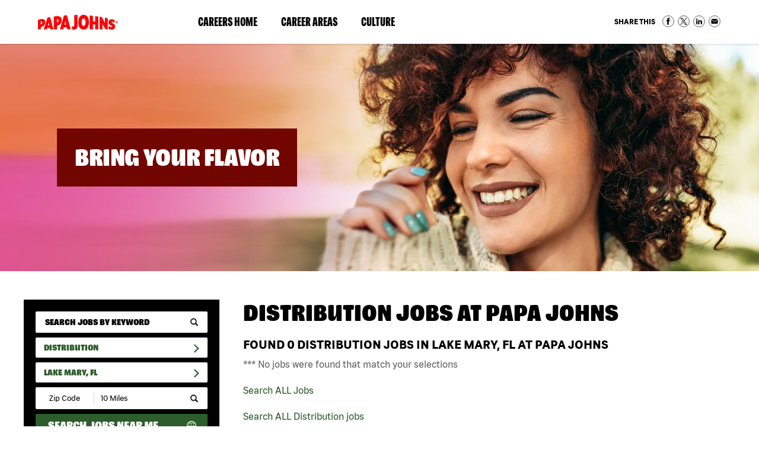

--- FILE ---
content_type: text/javascript
request_url: https://jobs.papajohns.com/static/sites/www/files/js/accordion.js?1698763435
body_size: 755
content:
jQuery(document).ready(function () {
	function close_accordion_section() {
		jQuery('.header-inside .hamburger-title').removeClass('active');
		jQuery('.header-inside .hamburger-title').attr('aria-expanded', 'false');
		jQuery('.header-inside .hamburger-content').slideUp(300).removeClass('open');
	}

	jQuery('.hamburger-title').click(function (e) {
		// Grab current anchor value
		var currentAttrValue = jQuery(this).attr('href');

		if (jQuery(e.target).is('.active')) {
			close_accordion_section();
		} else {
			close_accordion_section();

			// Add active class to section title
			jQuery(this).addClass('active');
			// Add aria-expanded indicator
			jQuery(this).attr('aria-expanded', 'true');
			// Open up the hidden content panel
			jQuery('.header-inside ' + currentAttrValue).slideDown(300).addClass('open');
		}

		e.preventDefault();
	});
	
	//Responsive JS Fixes
	function undoSlideToggle() {
		if(jQuery(window).width() >= 1100) {			
			jQuery('.header-inside .hamburger-content').removeAttr('style');
			jQuery('.header-inside .hamburger-title').attr('aria-expanded', false).removeClass('active');
		}
	}
	
	jQuery(window).on('resize', function(){
		undoSlideToggle();
	});
	
});
// $('.hamburger-title').on('click', () => {
//     $(this).toggleClass('is-active');
//     $('.navMenu').toggleClass('active');
// });
jQuery(document).ready(function () {
	function close_accordion_section() {
		jQuery('.header-inside .hamburger-title-2').removeClass('active');
		jQuery('.header-inside .hamburger-title-2').attr('aria-expanded', 'false');
		jQuery('.header-inside .hamburger-content-2').slideUp(300).removeClass('open');
	}

	jQuery('.hamburger-title-2').click(function (e) {
		// Grab current anchor value
		console.log('test');
		var currentAttrValue = jQuery(this).attr('href');

		if (jQuery(e.target).is('.active')) {
			close_accordion_section();
		} else {
			close_accordion_section();
			jQuery(this).addClass('active');
			// Add aria-expanded indicator
			jQuery(this).attr('aria-expanded', 'true');
			// Open up the hidden content panel
			jQuery('.header-inside ' + currentAttrValue).slideDown(300).addClass('open');
			
		}

		e.preventDefault();
	});
});

jQuery(document).ready(function () {
	function close_accordion_section() {
		jQuery('.search-content .search-accordion-button').removeClass('active');
		jQuery('.search-content .search-accordion-button').attr('aria-expanded', 'false');
		jQuery('.search-content .search-content2').slideUp(200).removeClass('open');
	}

	jQuery('.search-accordion-button').click(function (e) {
		// Grab current anchor value
		var currentAttrValue = jQuery(this).attr('href');

		if (jQuery(e.target).is('.active')) {
			close_accordion_section();
		} else {
			close_accordion_section();

			jQuery(this).addClass('active');
			jQuery(this).attr('aria-expanded', 'true');
			jQuery('.search-content ' + currentAttrValue).slideDown(350).addClass('open');
		}

		e.preventDefault();
	});
	
//Responsive JS Fixes
	function undoSlideToggle() {
		if(jQuery(window).width() >= 1100) {			
			jQuery('.search-content .search-content2').removeAttr('style');
			jQuery('.search-content .search-accordion-button').attr('aria-expanded', false).removeClass('active');
		}
	}
	
	jQuery(window).on('resize', function(){
		undoSlideToggle();
	});
	
});
jQuery(document).ready(function () {
	function close_accordion_section() {
		jQuery('.mobile-search-button').removeClass('active');
		jQuery('.mobile-search-button').attr('aria-expanded', 'false');
		jQuery('.mobile-search-button').text("Search Jobs Now");
		jQuery('.search-content').slideUp(200).removeClass('open');
		jQuery('.menu-background').removeClass('live');
	}

	jQuery('.mobile-search-button').click(function (e) {
		// Grab current anchor value
		var currentAttrValue = jQuery(this).attr('href');

		if (jQuery(e.target).is('.active')) {
			close_accordion_section();
		} else {
			close_accordion_section();

			jQuery(this).addClass('active');
			jQuery(this).attr('aria-expanded', 'true');
			jQuery(this).text("Hide Job Search");
			jQuery('.accordion-hamburger-title').removeClass('active');
			jQuery('.accordion-hamburger-title').attr('aria-expanded', 'false');
			jQuery('nav .accordion-hamburger').fadeOut(150).removeClass('open');
			jQuery('.burger').removeClass('tasty');
			jQuery('.menu-background').addClass('live');
			jQuery(currentAttrValue).slideDown(300).addClass('open');
		}

		e.preventDefault();
	});
//Responsive JS Fixes
	function undoSlideToggle() {
		if(jQuery(window).width() >= 1100) {			
			jQuery('.search-content').removeAttr('style');
			jQuery('.mobile-search-button').attr('aria-expanded', false).removeClass('active');
		}
	}
	
	jQuery(window).on('resize', function(){
		undoSlideToggle();
	});
	
});

jQuery(document).ready(function () {
	function close_accordion_section() {
		jQuery('.search-accordion-title').removeClass('active');
		jQuery('.search-accordion-title').attr('aria-expanded', 'false');
		jQuery('.search-accordion-content').slideUp(450).removeClass('open');
	}

	jQuery('.search-accordion-title').click(function (e) {
		// Grab current anchor value
		var currentAttrValue = jQuery(this).attr('href');

		if (jQuery(e.target).is('.active')) {
			close_accordion_section();
		} else {
			close_accordion_section();

			jQuery(this).addClass('active');
			jQuery(this).attr('aria-expanded', 'true');
			jQuery('.search ' + currentAttrValue).slideDown(450).addClass('open');
		}

		e.preventDefault();
	});
});

jQuery(document).ready(function() {
	function close_accordion_section() {
		jQuery('.accordion6 .accordion-section-title6').removeClass('active');
		jQuery('.accordion6 .accordion-section-content6').slideUp(300).removeClass('open');
	}

	jQuery('.accordion-section-title6').click(function(e) {
		// Grab current anchor value
		var currentAttrValue = jQuery(this).attr('href');

		if(jQuery(e.target).is('.active')) {
			close_accordion_section();
		}else {
			close_accordion_section();

			// Add active class to section title
			jQuery(this).addClass('active');
			// Open up the hidden content panel
			jQuery('.accordion6 ' + currentAttrValue).slideDown(300).addClass('open'); 
		}

		e.preventDefault();
	});
});

jQuery(document).ready(function() {
	function close_accordion_section() {
		jQuery('.accordion .accordion-section-title').removeClass('active');
		jQuery('.accordion .accordion-section-content').slideUp(300).removeClass('open');
	}

	jQuery('.accordion .accordion-section-title').click(function(e) {
		// Grab current anchor value
		var currentAttrValue = jQuery(this).attr('href');

		if(jQuery(e.target).is('.active')) {
			close_accordion_section();
		}else {
			close_accordion_section();

			// Add active class to section title
			jQuery(this).addClass('active');
			// Open up the hidden content panel
			jQuery('.accordion ' + currentAttrValue).slideDown(300).addClass('open'); 
		}

		e.preventDefault();
	});
});

jQuery(document).ready(function() {
	jQuery('.footer-lower-right > div > p > a').on('click', function(e){
		e.preventDefault();
		//console.log('test');
		//if(window.width()  1001) {		
			$(this).toggleClass('active');
			$($(this).attr('href')).slideToggle();
		//}
	});
});



--- FILE ---
content_type: application/javascript
request_url: https://dokumfe7mps0i.cloudfront.net/static/widget/js/widget-main.be08666.js
body_size: -149
content:
(window.wpJsonpFlightsWidget=window.wpJsonpFlightsWidget||[]).push([[57],[],[[0,41,56]]]);